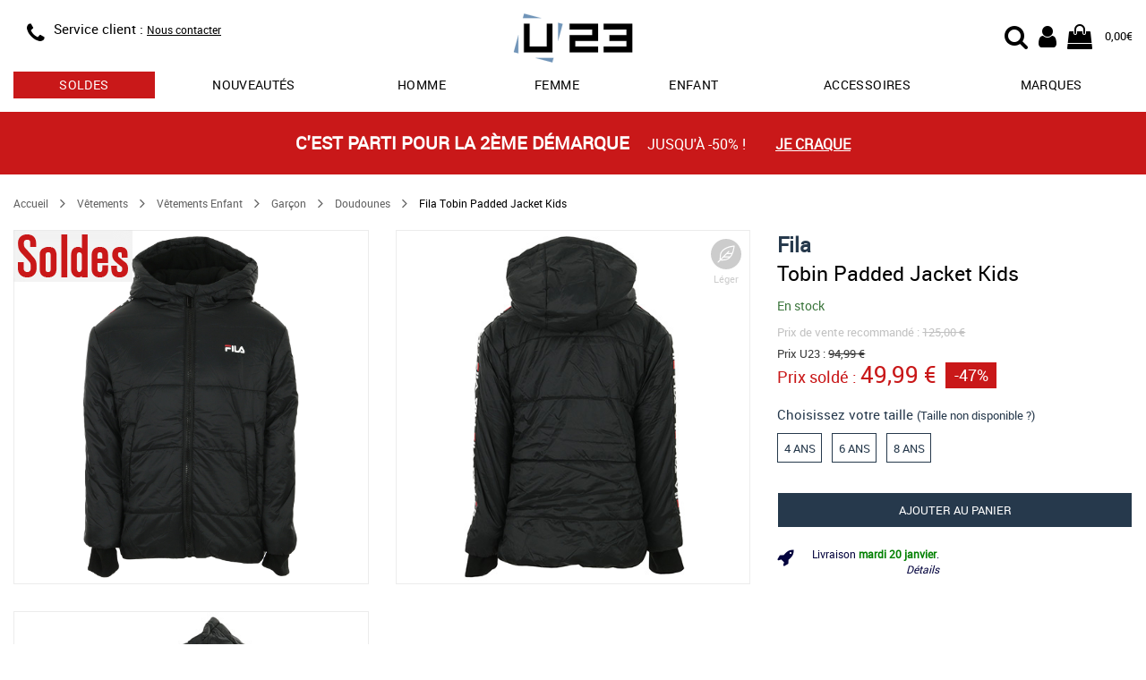

--- FILE ---
content_type: text/html; charset=utf-8
request_url: https://www.usine23.com/fila-tobin-padded-jacket-kids-a51482
body_size: 9328
content:
<!DOCTYPE html>
<html lang="fr">
<head>
    <script type="text/javascript" data-cmp-ab="1" src="https://cdn.consentmanager.net/delivery/autoblocking/5ed39a68c2b75.js" data-cmp-host="b.delivery.consentmanager.net" data-cmp-cdn="cdn.consentmanager.net" data-cmp-codesrc="0"></script>
	<title>Fila Tobin Padded Jacket Kids 687265002, Doudounes</title>
	<meta name="description" content="Fila Tobin Padded Jacket Kids 687265002, Doudounes : Cette veste Fila Tobin est une bombe, doublé polaire dans tout le blouson, elle fera le bonheur de votre [...]">
	<meta name="keywords" content="Fila,Tobin Padded Jacket Kids,référence,687265002,Doudounes">
    <link rel="canonical" href="https://www.usine23.com/fila-tobin-padded-jacket-kids-a51482">
    <meta http-equiv="Content-Type" content="text/html; charset=UTF-8">
    <meta http-equiv="Content-Language" content="fr">
    <meta http-equiv="X-UA-Compatible" content="IE=edge,chrome=1">
	<base href="https://www.usine23.com">
	<meta name="author" content="Usine23">
	<meta name="robots" content="index, noodp, follow">
	<meta name="verify-v1" content="/KQpuBXfL7tw2PgCOvM7twe4yGmbrdJst0okQHniEbg=">
	<meta name="msvalidate.01" content="8D2FCF3294792B4BF1BC637FEB2B887E">
	<meta name="alexaVerifyID" content="CuSLvidhRNjW3kVLUvDxGgQRoNA">
    <meta name="viewport" content="width=device-width, initial-scale=1.0, maximum-scale=5.0">
    <link rel="preload" as="font" href="/css/fonts/Roboto-Regular-webfont.woff" crossorigin>
    <link rel="preload" as="font" href="/css/fonts/fontawesome-webfont.woff2?v=4.7.0" crossorigin>
    <link rel="stylesheet" type="text/css" href="/css/lib/alma/alma.css">
    <link rel="stylesheet" type="text/css" href="/css/u23_article_resp.css?v=202601162">
	<link rel="icon" type="image/png" href="/favicon.png">
	<link rel="apple-touch-icon" href="/img/usine23-iphone-icon.png">
    <meta property="og:title" content="Fila Tobin Padded Jacket Kids">
    <meta property="og:url" content="https://www.usine23.com/fila-tobin-padded-jacket-kids-a51482">
    <meta property="og:image" content="https://www.usine23.comimg/prod/catalog/51482_1.jpg">
	<meta property="og:site_name" content="Usine23.com">
    <!--[if lt IE 9]>
	<script src="/js/lib/html5shiv.js"><\/script>
	<![endif]-->
    <!-- Google Tag Manager -->
    <script>(function(w,d,s,l,i){w[l]=w[l]||[];w[l].push({'gtm.start':new Date().getTime(),event:'gtm.js'});var f=d.getElementsByTagName(s)[0],j=d.createElement(s),dl=l!='dataLayer'?'&l='+l:'';j.async=true;j.src='https://www.googletagmanager.com/gtm.js?id='+i+dl;f.parentNode.insertBefore(j,f);})(window,document,'script','dataLayer','GTM-KQTMF2H');</script>
    <!-- End Google Tag Manager -->
</head>
<body>
    <!-- Google Tag Manager (noscript) -->
    <noscript><iframe src="https://www.googletagmanager.com/ns.html?id=GTM-KQTMF2H" height="0" width="0" style="display:none;visibility:hidden"></iframe></noscript>
    <!-- End Google Tag Manager (noscript) -->
    <header id="header">
    <div class="container" style="position: relative;" itemscope itemtype="https://schema.org/Organization">

		<div class="row headband">
            <div class="col-xs-4 col-sm-4 info">
                <div class="visible-xs menu">
    				<div class="menu-resp" id="menu-resp">
                        <div href="#" title="Menu">
                            <div class="fa fa-bars"></div>
                            MENU
                        </div>
                    </div>
    			</div>

                <div  class = "hidden-xs hidden-sm icon">
                <span class = "fa fa-phone" itemprop = "contactType" title = "Service client"></span>
                </div>
                <div class="hidden-xs text">
                    <!--<div class="phone"><span class="hidden-xs">Service client : </span><span itemprop="telephone">03.25.45.77.99</span></div>
                    <div class="schedules">
                        <span class="visible-xs-block visible-sm-inline visible-md-inline visible-lg-inline">Lundi à vendredi</span>
                        <span class="hidden-xs"> : </span>
                        <span class="visible-xs-block visible-sm-inline visible-md-inline visible-lg-inline">9:00 à 16:30</span>
                    </div>-->
                    <div class="phone"><span class="hidden-xs">Service client : </span><a href="/contact" style="text-decoration: underline; font-size: 12px;">Nous contacter</a></div>
                </div>
            </div>

            <div class="col-xs-4 col-sm-offset-1 col-sm-2 logo">
                <div class="logo-wrap">
                    <a itemprop="url" href="/" title="Vente de baskets et articles sportswear de marque">
                        <img itemprop="logo" src="/img/logoU23.svg" alt="Vente de baskets et articles sportswear de marque" title="Vente de baskets et articles sportswear de marque"/>
                    </a>
                </div>
            </div>

            <div class="col-xs-4 col-sm-offset-1 col-sm-4 user-nav">
                <div>
                    <div class="user-icon-group">
                        <div class="cart">
                            <a href="/panier" title="Mon panier U23">
                                <span class="fa fa-shopping-bag">
                                    
                                        <span class="cart-recap" id="header-cart-recap" style="display:none;">0</span>
                                    
                                </span>
                                <span class="hidden-xs cart-amount" id="header-cart-amount">0,00€</span>
                            </a>
                        </div>
                        <div class="account">
                            <a href="/login" title="Mon compte U23">
                                <div class="fa fa-user"></div>
                            </a>
                        </div>
                        <div class="search-icon">
	                        <label id="start-search-btn" for="top_r">
	                        	<div class="fa fa-search"></div>
	                        </label>
                        </div>
                    </div>
                </div>
            </div>
        </div>

    	<div id="main-nav-wrap" class="main-nav-wrap">
            <nav>
                <ul>
                    
                        <li class="tab has-dropdown ">
                            <a href="/soldes-promos" title="Soldes" class="sales">soldes</a>
                            
                            
                                <div class="dropdown-wrap">
                                    <div class="row">
                                        
                                            <div class="col-xs-4">
                                                <div class="bloc-title">
                                                    <a href="/soldes-promos/chaussures" title="soldes chaussures">chaussures</a>
                                                    
                                                </div>
                                                <div class="menu-col">
                                                    <ul>
                                                        
                                                            <li><a href="/soldes-promos/chaussures/adidas" title="soldes chaussures adidas">adidas</a></li>
                                                        
                                                            <li><a href="/soldes-promos/chaussures/new-balance" title="soldes chaussures new balance">new balance</a></li>
                                                        
                                                            <li><a href="/soldes-promos/chaussures/nike" title="soldes chaussures nike">nike</a></li>
                                                        
                                                            <li><a href="/soldes-promos/chaussures/puma" title="soldes chaussures puma">puma</a></li>
                                                        
                                                            <li><a href="/soldes-promos/chaussures/reebok" title="soldes chaussures reebok">reebok</a></li>
                                                        
                                                            <li><a href="/soldes-promos/chaussures/timberland" title="soldes chaussures timberland">timberland</a></li>
                                                        
                                                    </ul>
                                                </div>
                                            </div>
                                        
                                            <div class="col-xs-4">
                                                <div class="bloc-title">
                                                    <a href="/soldes-promos/vetements" title="soldes vêtements">vêtements</a>
                                                    
                                                </div>
                                                <div class="menu-col">
                                                    <ul>
                                                        
                                                            <li><a href="/soldes-promos/vetements/adidas" title="soldes vêtements adidas">adidas</a></li>
                                                        
                                                            <li><a href="/soldes-promos/vetements/fila" title="soldes vêtements fila">fila</a></li>
                                                        
                                                            <li><a href="/soldes-promos/vetements/fred-perry" title="soldes vêtements fred perry">fred perry</a></li>
                                                        
                                                            <li><a href="/soldes-promos/vetements/le-coq-sportif" title="soldes vêtements le coq sportif">le coq sportif</a></li>
                                                        
                                                            <li><a href="/soldes-promos/vetements/the-north-face" title="soldes vêtements the north face">the north face</a></li>
                                                        
                                                            <li><a href="/soldes-promos/vetements/timberland" title="soldes vêtements timberland">timberland</a></li>
                                                        
                                                    </ul>
                                                </div>
                                            </div>
                                        
                                            <div class="col-xs-4">
                                                <div class="bloc-title">
                                                    <a href="/soldes-promos/accessoires" title="soldes sacs et accessoires">sacs et accessoires</a>
                                                    
                                                </div>
                                                <div class="menu-col">
                                                    <ul>
                                                        
                                                            <li><a href="/soldes-promos/sacs-accessoires/adidas" title="soldes sacs et accessoires adidas">adidas</a></li>
                                                        
                                                            <li><a href="/soldes-promos/sacs-accessoires/fred-perry" title="soldes sacs et accessoires fred perry">fred perry</a></li>
                                                        
                                                            <li><a href="/soldes-promos/sacs-accessoires/herschel" title="soldes sacs et accessoires herschel">herschel</a></li>
                                                        
                                                            <li><a href="/soldes-promos/sacs-accessoires/the-north-face" title="soldes sacs et accessoires the north face">the north face</a></li>
                                                        
                                                            <li><a href="/soldes-promos/sacs-accessoires/timberland" title="soldes sacs et accessoires timberland">timberland</a></li>
                                                        
                                                            <li><a href="/soldes-promos/sacs-accessoires/versace-jeans" title="soldes sacs et accessoires versace jeans">versace jeans</a></li>
                                                        
                                                    </ul>
                                                </div>
                                            </div>
                                        
                                    </div>
                                </div>
                            
                        </li>
                    
                        <li class="tab  ">
                            <a href="/nouvelle-collection" title="nouveautés" class="">Nouveautés</a>
                            
                            
                        </li>
                    
                        <li class="tab has-dropdown ">
                            <a href="/chaussures-homme" title="chaussures homme" class="">Homme</a>
                            
                            
                                <div class="dropdown-wrap">
                                    <div class="row">
                                        
                                            <div class="col-xs-3">
                                                <div class="bloc-title">
                                                    
                                                    Chaussures mode
                                                </div>
                                                <div class="menu-col">
                                                    <ul>
                                                        
                                                            <li><a href="/baskets-homme" title="baskets mode homme">Baskets mode</a></li>
                                                        
                                                            <li><a href="/boots-homme" title="boots homme">Boots</a></li>
                                                        
                                                            <li><a href="/bottines-homme" title="bottines homme">Bottines</a></li>
                                                        
                                                            <li><a href="/claquettes-homme" title="claquettes homme">Claquettes</a></li>
                                                        
                                                            <li><a href="/sandales-homme" title="sandales homme">Sandales</a></li>
                                                        
                                                            <li><a href="/chaussures-ville-homme" title="ville homme">Ville</a></li>
                                                        
                                                    </ul>
                                                </div>
                                            </div>
                                        
                                            <div class="col-xs-3">
                                                <div class="bloc-title">
                                                    
                                                    Chaussures sport
                                                </div>
                                                <div class="menu-col">
                                                    <ul>
                                                        
                                                            <li><a href="/chaussures-football-homme" title="chaussures football homme">Football</a></li>
                                                        
                                                            <li><a href="/chaussures-handball-homme" title="chaussures handball homme">Handball</a></li>
                                                        
                                                            <li><a href="/chaussures-randonnee-homme" title="chaussures randonnée homme">Randonnée</a></li>
                                                        
                                                            <li><a href="/chaussures-running-homme" title="chaussures running homme">Running</a></li>
                                                        
                                                            <li><a href="/chaussures-skate-homme" title="chaussures skate homme">Skate</a></li>
                                                        
                                                            <li><a href="/chaussures-tennis-homme" title="chaussures tennis homme">Tennis</a></li>
                                                        
                                                    </ul>
                                                </div>
                                            </div>
                                        
                                            <div class="col-xs-3">
                                                <div class="bloc-title">
                                                    <a href="/vetements-homme" title="Vêtements homme">Vêtements</a>
                                                    
                                                </div>
                                                <div class="menu-col">
                                                    <ul>
                                                        
                                                            <li><a href="/doudounes-homme" title="doudounes homme">Doudounes</a></li>
                                                        
                                                            <li><a href="/pantalons-homme" title="pantalons homme">Pantalons</a></li>
                                                        
                                                            <li><a href="/polos-homme" title="polos homme">Polos</a></li>
                                                        
                                                            <li><a href="/sweats-homme" title="sweats homme">Sweats</a></li>
                                                        
                                                            <li><a href="/t-shirts-homme" title="t-shirts homme">T-Shirts</a></li>
                                                        
                                                            <li><a href="/vestes-sport-homme" title="vestes sport homme">Vestes sport</a></li>
                                                        
                                                    </ul>
                                                </div>
                                            </div>
                                        
                                            <div class="col-xs-3">
                                                <div class="bloc-title">
                                                    
                                                    Marques
                                                </div>
                                                <div class="menu-col">
                                                    <ul>
                                                        
                                                            <li><a href="/chaussures-homme/adidas" title="chaussures homme adidas">adidas</a></li>
                                                        
                                                            <li><a href="/chaussures-homme/converse" title="chaussures homme converse">Converse</a></li>
                                                        
                                                            <li><a href="/chaussures-homme/le-coq-sportif" title="chaussures homme le coq sportif">Le coq sportif</a></li>
                                                        
                                                            <li><a href="/chaussures-homme/nike" title="chaussures homme nike">Nike</a></li>
                                                        
                                                            <li><a href="/chaussures-homme/puma" title="chaussures homme puma">Puma</a></li>
                                                        
                                                            <li><a href="/chaussures-homme/timberland" title="chaussures homme timberland">Timberland</a></li>
                                                        
                                                    </ul>
                                                </div>
                                            </div>
                                        
                                    </div>
                                </div>
                            
                        </li>
                    
                        <li class="tab has-dropdown ">
                            <a href="/chaussures-femme" title="chaussures femme" class="">Femme</a>
                            
                            
                                <div class="dropdown-wrap">
                                    <div class="row">
                                        
                                            <div class="col-xs-3">
                                                <div class="bloc-title">
                                                    
                                                    Chaussures mode
                                                </div>
                                                <div class="menu-col">
                                                    <ul>
                                                        
                                                            <li><a href="/baskets-femme" title="baskets mode femme">Baskets mode</a></li>
                                                        
                                                            <li><a href="/boots-femme" title="boots femme">Boots</a></li>
                                                        
                                                            <li><a href="/bottines-femme" title="bottines femme">Bottines</a></li>
                                                        
                                                            <li><a href="/claquettes-femme" title="claquettes femme">Claquettes</a></li>
                                                        
                                                            <li><a href="/mules-femme" title="mules femme">Mules</a></li>
                                                        
                                                            <li><a href="/sandales-femme" title="sandales femme">Sandales</a></li>
                                                        
                                                    </ul>
                                                </div>
                                            </div>
                                        
                                            <div class="col-xs-3">
                                                <div class="bloc-title">
                                                    
                                                    Chaussures sport
                                                </div>
                                                <div class="menu-col">
                                                    <ul>
                                                        
                                                            <li><a href="/chaussures-randonnee-femme" title="chaussures randonnée femme">Randonnée</a></li>
                                                        
                                                            <li><a href="/chaussures-running-femme" title="chaussures running femme">Running</a></li>
                                                        
                                                    </ul>
                                                </div>
                                            </div>
                                        
                                            <div class="col-xs-3">
                                                <div class="bloc-title">
                                                    <a href="/vetements-femme" title="Vêtements femme">Vêtements femme</a>
                                                    
                                                </div>
                                                <div class="menu-col">
                                                    <ul>
                                                        
                                                            <li><a href="/blousons-femme" title="blousons femme">Blousons</a></li>
                                                        
                                                            <li><a href="/chaussettes-femme" title="chaussettes femme">Chaussettes</a></li>
                                                        
                                                            <li><a href="/doudounes-femme" title="doudounes femme">Doudounes</a></li>
                                                        
                                                            <li><a href="/pantalons-femme" title="pantalons femme">Pantalons</a></li>
                                                        
                                                            <li><a href="/sweats-femme" title="sweats femme">Sweats</a></li>
                                                        
                                                            <li><a href="/t-shirts-femme" title="t-shirts femme">T-Shirts</a></li>
                                                        
                                                    </ul>
                                                </div>
                                            </div>
                                        
                                            <div class="col-xs-3">
                                                <div class="bloc-title">
                                                    
                                                    Marques
                                                </div>
                                                <div class="menu-col">
                                                    <ul>
                                                        
                                                            <li><a href="/chaussures-femme/adidas" title="chaussures femme adidas">adidas</a></li>
                                                        
                                                            <li><a href="/chaussures-femme/converse" title="chaussures femme converse">Converse</a></li>
                                                        
                                                            <li><a href="/chaussures-femme/fila" title="chaussures femme fila">Fila</a></li>
                                                        
                                                            <li><a href="/chaussures-femme/le-coq-sportif" title="chaussures femme le coq sportif">Le coq sportif</a></li>
                                                        
                                                            <li><a href="/chaussures-femme/nike" title="chaussures femme nike">Nike</a></li>
                                                        
                                                            <li><a href="/chaussures-femme/puma" title="chaussures femme puma">Puma</a></li>
                                                        
                                                    </ul>
                                                </div>
                                            </div>
                                        
                                    </div>
                                </div>
                            
                        </li>
                    
                        <li class="tab has-dropdown ">
                            <a href="/chaussures-enfant" title="chaussures enfant" class="">Enfant</a>
                            
                            
                                <div class="dropdown-wrap">
                                    <div class="row">
                                        
                                            <div class="col-xs-3">
                                                <div class="bloc-title">
                                                    <a href="/chaussures-garcon" title="chaussures garçon">Chaussures garçon</a>
                                                    
                                                </div>
                                                <div class="menu-col">
                                                    <ul>
                                                        
                                                            <li><a href="/baskets-garcon" title="baskets mode garçon">Baskets mode</a></li>
                                                        
                                                            <li><a href="/chaussures-football-garcon" title="chaussures football garçon">Football</a></li>
                                                        
                                                            <li><a href="/chaussures-handball-garcon" title="chaussures handball garçon">Handball</a></li>
                                                        
                                                            <li><a href="/chaussures-running-garcon" title="chaussures running garçon">Running</a></li>
                                                        
                                                            <li><a href="/sandales-garcon" title="sandales garçon">Sandales</a></li>
                                                        
                                                            <li><a href="/chaussures-skate-garcon" title="chaussures skate garçon">Skate</a></li>
                                                        
                                                    </ul>
                                                </div>
                                            </div>
                                        
                                            <div class="col-xs-3">
                                                <div class="bloc-title">
                                                    <a href="/chaussures-fille" title="chaussures fille">Chaussures fille</a>
                                                    
                                                </div>
                                                <div class="menu-col">
                                                    <ul>
                                                        
                                                            <li><a href="/baskets-fille" title="baskets mode fille">Baskets mode</a></li>
                                                        
                                                            <li><a href="/boots-fille" title="boots fille">Boots</a></li>
                                                        
                                                            <li><a href="/bottes-fille" title="bottes / bottines fille">Bottes / Bottines</a></li>
                                                        
                                                            <li><a href="/chaussures-running-fille" title="chaussures running fille">Running</a></li>
                                                        
                                                            <li><a href="/sandales-fille" title="sandales fille">Sandales</a></li>
                                                        
                                                            <li><a href="/chaussures-skate-fille" title="chaussures skate fille">Skate</a></li>
                                                        
                                                    </ul>
                                                </div>
                                            </div>
                                        
                                            <div class="col-xs-3">
                                                <div class="bloc-title">
                                                    <a href="/chaussures-bebe" title="chaussures bébé">Chaussures bébé</a>
                                                    
                                                </div>
                                                <div class="menu-col">
                                                    <ul>
                                                        
                                                            <li><a href="/baskets-bebe" title="baskets mode bébé">Baskets mode</a></li>
                                                        
                                                            <li><a href="/sandales-bebe" title="sandales bébé">Sandales</a></li>
                                                        
                                                    </ul>
                                                </div>
                                            </div>
                                        
                                            <div class="col-xs-3">
                                                <div class="bloc-title">
                                                    <a href="/vetements-enfant" title="Vêtements enfant">Vêtements enfant</a>
                                                    
                                                </div>
                                                <div class="menu-col">
                                                    <ul>
                                                        
                                                            <li><a href="/doudounes-garcon" title="doudounes enfant">Doudounes</a></li>
                                                        
                                                            <li><a href="/pantalons-garcon-enfant" title="pantalons enfant">Pantalons</a></li>
                                                        
                                                            <li><a href="/shorts-garcon-enfant" title="shorts enfant">Shorts</a></li>
                                                        
                                                            <li><a href="/sweats-garcon-enfant" title="sweats enfant">Sweats</a></li>
                                                        
                                                            <li><a href="/t-shirts-garcon-enfant" title="t-shirts enfant">T-Shirts</a></li>
                                                        
                                                            <li><a href="/vestes-sport-garcon-enfant" title="vestes sport enfant">Vestes sport</a></li>
                                                        
                                                    </ul>
                                                </div>
                                            </div>
                                        
                                    </div>
                                </div>
                            
                        </li>
                    
                        <li class="tab  visible-xs">
                            <a href="/vetements" title="Vêtements" class="">Vêtements</a>
                            
                            
                        </li>
                    
                        <li class="tab has-dropdown ">
                            <a href="/sacs-accessoires" title="Accessoires" class="">Accessoires</a>
                            
                            
                                <div class="dropdown-wrap">
                                    <div class="row">
                                        
                                            <div class="col-xs-6">
                                                <div class="bloc-title">
                                                    <a href="/sacs" title="Sacs">Sacs</a>
                                                    
                                                </div>
                                                <div class="menu-col">
                                                    <ul>
                                                        
                                                            <li><a href="/sacs-bandouliere-sacoche" title="sacs bandoulière & sacoches ">Sacs bandoulière & Sacoches</a></li>
                                                        
                                                            <li><a href="/sacs-sport" title="sacs de sport ">Sacs de sport</a></li>
                                                        
                                                            <li><a href="/sacs-voyage" title="sacs de voyage ">Sacs de voyage</a></li>
                                                        
                                                            <li><a href="/sacs-a-dos" title="sacs à dos ">Sacs à dos</a></li>
                                                        
                                                            <li><a href="/sacs-a-main" title="sacs à main ">Sacs à main</a></li>
                                                        
                                                    </ul>
                                                </div>
                                            </div>
                                        
                                            <div class="col-xs-6">
                                                <div class="bloc-title">
                                                    
                                                    Autres accessoires
                                                </div>
                                                <div class="menu-col">
                                                    <ul>
                                                        
                                                            <li><a href="/autres-accessoires" title="autres ">Autres</a></li>
                                                        
                                                            <li><a href="/bobs" title="bobs ">Bobs</a></li>
                                                        
                                                            <li><a href="/bonnets" title="bonnets ">Bonnets</a></li>
                                                        
                                                            <li><a href="/chaussettes" title="chaussettes ">Chaussettes</a></li>
                                                        
                                                            <li><a href="/gants" title="gants ">Gants</a></li>
                                                        
                                                            <li><a href="/sacs-accessoires-handball" title="handball ">Handball</a></li>
                                                        
                                                    </ul>
                                                </div>
                                            </div>
                                        
                                    </div>
                                </div>
                            
                        </li>
                    
                        <li class="tab has-dropdown ">
                            <a href="/marques" title="les marques sur U23" class="">Marques</a>
                            
                            
                                <div class="dropdown-wrap">
                                    <div class="row">
                                        
                                            <div class="col-xs-4">
                                                <div class="bloc-title">
                                                    
                                                    Chaussures
                                                </div>
                                                <div class="menu-col">
                                                    <ul>
                                                        
                                                            <li><a href="/birkenstock" title="Chaussures Birkenstock">Birkenstock</a></li>
                                                        
                                                            <li><a href="/gola" title="Chaussures Gola">Gola</a></li>
                                                        
                                                            <li><a href="/les-tropeziennes" title="Chaussures Les Tropéziennes">Les Tropéziennes</a></li>
                                                        
                                                            <li><a href="/puma" title="Chaussures Puma">Puma</a></li>
                                                        
                                                            <li><a href="/skechers" title="Chaussures Skechers">Skechers</a></li>
                                                        
                                                            <li><a href="/timberland" title="Chaussures Timberland">Timberland</a></li>
                                                        
                                                    </ul>
                                                </div>
                                            </div>
                                        
                                            <div class="col-xs-4">
                                                <div class="bloc-title">
                                                    
                                                    Vêtements
                                                </div>
                                                <div class="menu-col">
                                                    <ul>
                                                        
                                                            <li><a href="/barbour" title="Chaussures Barbour">Barbour</a></li>
                                                        
                                                            <li><a href="/champion" title="Chaussures Champion">Champion</a></li>
                                                        
                                                            <li><a href="/fred-perry" title="Chaussures Fred Perry">Fred Perry</a></li>
                                                        
                                                            <li><a href="/le-coq-sportif" title="Chaussures Le Coq Sportif">Le Coq Sportif</a></li>
                                                        
                                                            <li><a href="/the-north-face" title="Chaussures The North Face">The North Face</a></li>
                                                        
                                                            <li><a href="/timberland" title="Chaussures Timberland">Timberland</a></li>
                                                        
                                                    </ul>
                                                </div>
                                            </div>
                                        
                                            <div class="col-xs-4">
                                                <div class="bloc-title">
                                                    
                                                    Sacs et accessoires
                                                </div>
                                                <div class="menu-col">
                                                    <ul>
                                                        
                                                            <li><a href="/apollo" title="Chaussures Apollo">Apollo</a></li>
                                                        
                                                            <li><a href="/eastpak" title="Chaussures Eastpak">Eastpak</a></li>
                                                        
                                                            <li><a href="/fred-perry" title="Chaussures Fred Perry">Fred Perry</a></li>
                                                        
                                                            <li><a href="/guess" title="Chaussures Guess">Guess</a></li>
                                                        
                                                    </ul>
                                                </div>
                                            </div>
                                        
                                    </div>
                                </div>
                            
                        </li>
                    
                </ul>
            </nav>
        </div>
	</div>
</header>



<div class="header-search-wrap">
	<div class="container-fluid">
		<div class="container">
			<div class="row">
				<div class="col-12">
				    <div class="search-form">
				        <form id="search-form" action="recherche/" name="search-form">
				            <div class="search-content">
				                <div class="search-wrap-tc">
					                <button class="search-btn">
				                		<i class="fa fa-search"></i>
					                </button>
				                </div>
				                <input class="search-field" type="text" placeholder="Votre recherche..." autocomplete="off" name="r" id="top_r" value="">
								<div class="search-wrap-tc">
					                <div class="cancel-search-btn">
					                	<i class="fa fa-times"></i>
					                </div>
								</div>
				            </div>
				            <div class="content-search-wrap"></div>
				        </form>
				    </div>
				</div>
			</div>
		</div>
	</div>
</div>
    <div class="container-wrap container-wrap">
        <script src="/js/lib/gtag_functions.js"></script>

        
                        <section class="container-fluid promo-headband" style="background-color:#c91819">
                        <a href="/soldes-promos" title="C'est parti pour la 2ème démarque">
                            <div class="row">
                                <div class="container">
                                    <div class="row">
                                        <div class="col-xs-12" style="color:#FFFFFF">
                                            <span class="cont-txt">
                                                <span class="highlight">C'est parti pour la 2ème démarque </span>
                                                <span class="txt mobile-hide">jusqu'à -50% !</span>
                                            </span>
                                            <span class="link">Je craque</span>
                                        </div>
                                    </div>
                                </div>
                            </div>
                        </a>
                    </section>
    
    
    <div class="fiche-article" itemscope itemtype="https://schema.org/Product"> <div class="container"> <meta itemprop="sku" content="51482"> <meta itemprop="description" content="Cette veste Fila Tobin est une bombe, doublé polaire dans tout le blouson, elle fera le bonheur de votre enfant cet hiver."> <div class="row"> <div class="col-xs-12"> <div class="row article-detail"> <div class="col-xs-12 top-article-infos"> <div class="title-mobile"></div> <ul class="breadcrumb visible-md visible-lg"> <li> <a href="/" title="Accueil Usine23.com">Accueil</a> </li> <li> <span class="fa fa-angle-right arrow"></span> </li> <li> <a href="/vetements" title="Vêtements">Vêtements</a> </li> <li> <span class="fa fa-angle-right arrow"></span> </li> <li> <a href="/vetements-enfant" title="Vêtements Vêtements Enfant">Vêtements Enfant</a> </li> <li> <span class="fa fa-angle-right arrow"></span> </li> <li> <a href="/vetements-garcon-enfant" title="Vêtements Enfant Garçon">Garçon</a> </li> <li> <span class="fa fa-angle-right arrow"></span> </li> <li> <a href="/doudounes-garcon" title="Garçon Doudounes">Doudounes</a> </li> <li> <span class="fa fa-angle-right arrow"></span> </li> <li> <span>Fila Tobin Padded Jacket Kids</span> </li> </ul> </div> <div class="photos col-xs-12 col-md-8"> <div class="row photos-cont" data-id="3"> <div class="cont-visu"> <div class="col-xs-12 col-sm-6 first-photo photos-item"> <a class="product-zoom" href="/img/prod/zoom/51482_1.jpg" title="Fila Tobin Padded Jacket Kids"> <img src="/img/prod/zoom/51482_1.jpg" alt="Fila Tobin Padded Jacket Kids" title="Fila Tobin Padded Jacket Kids" itemprop="image" class="main-img"/> </a> <div class="cont-picto-cara"> <div class="picto-content"><div class="picto-cara"><img src="/img/plume.svg"></div><p>Léger</p></div> </div> </div> <div class="col-xs-12 col-sm-6 photos-item"> <a class="product-zoom" href="/img/prod/zoom/51482_2.jpg" title="Fila Tobin Padded Jacket Kids"> <img src="/img/prod/detail/51482_2.jpg" alt="Fila Tobin Padded Jacket Kids" title="Fila Tobin Padded Jacket Kids" itemprop="image" class="main-img"/> </a> <div class="cont-picto-cara"> <div class="picto-content"><div class="picto-cara"><img src="/img/plume.svg"></div><p>Léger</p></div> </div> </div> <div class="col-xs-12 col-sm-6 photos-item"> <a class="product-zoom" href="/img/prod/zoom/51482_3.jpg" title="Fila Tobin Padded Jacket Kids"> <img src="/img/prod/detail/51482_3.jpg" alt="Fila Tobin Padded Jacket Kids" title="Fila Tobin Padded Jacket Kids" itemprop="image" class="main-img"/> </a> <div class="cont-picto-cara"> <div class="picto-content"><div class="picto-cara"><img src="/img/plume.svg"></div><p>Léger</p></div> </div> </div> </div> <div class="promo-img"> <a href="/conditions-generales-de-vente#promotions" target="_blank"> <img src="https://www.usine23.com/img/promos/265/product.jpg?v=v=202601162"> </a> </div> <div class="ref" itemprop="mpn" content="687265002">Réf : 687265002</div> </div> </div> <div class="infos-all col-xs-12 col-md-4"> <div class="title"> <div class="cont-title"> <h1><a href="/fila" title=""><span itemprop="brand">Fila</span></a><br><span class="prod-name-title" itemprop="name">Tobin Padded Jacket Kids</span></h1> </div> <div class="cara-space"></div> <div class="cont-picto-cara"> <div class="picto-content"><div class="picto-cara"><img src="/img/plume.svg"></div><p>Léger</p></div> </div> </div> <div class="row"> <div class="info-stock col-xs-12"> <span class="livr"> <span class="dispo" itemprop="availability">En stock</span> </span> </div> </div> <meta itemprop="itemCondition" content="new" /> <div class="prices" itemprop="offers" itemscope itemtype="https://schema.org/AggregateOffer"> <meta itemprop="priceCurrency" content="EUR" /> <div class="pv_reco">Prix de vente recommandé : <span><s>125,00 €</s></span></div> <div class="pv_barre">Prix U23 : <span><s>94,99 €</s></span></div> <div class="cont-pv"> <div class="pv promo" itemprop="price">Prix soldé : <span>49,99 €</span></div> <div class="remise remise-soldes" style="background-color: #c91819">-47%</div> </div> </div> <div class="sizes"> <div class="label"> Choisissez votre taille <br class="xs-show"><span class="taille-indisp" onclick="popAlertApprov(51482);">(Taille non disponible ?)</span> </div> <ul id="sizes-list"> <li id="t-123" class="active" itemprop="size">4 ANS</li> <li id="t-125" class="active" itemprop="size">6 ANS</li> <li id="t-126" class="active" itemprop="size">8 ANS</li> </ul> </div> <div class="cart-action"> <div id="addcart-bt-wrap"> <button id="addcart-bt" class="button">Ajouter au panier</button> </div> <input type="hidden" id="addcart-pid" value="51482"> <input type="hidden" id="addcart-is-tid" value="1"> <input type="hidden" id="addcart-type" value=""> <div id="gtag-details" data-price="41.66" data-brand="Fila" data-name="Tobin Padded Jacket Kids" data-ref="687265002" data-cat="Doudounes"></div> <div id="addcart-info" class="addcart-info" style="display: none;"></div> </div> <div class="infos-delivery"> <div class="row"> <div class="col-xs-12"> <div class="cont-delivery"> <i class="fa fa-rocket" aria-hidden="true"></i> <div> <div> <p>Livraison <span id="dayShipping">?</span>.</p> <p class="timerLine"> <span class="textTimer">Commandez dans les</span> <span id="hourShipping">--h</span><span class="bold" id="minutesShipping">--mn</span></p> </div> <p class="details"><a href="/conditions-generales-de-vente#livraison">Détails</a></p> </div> </div> </div> </div> </div> </div> <div class="slider-pop-photos"> <div class="close"><i class="fa fa-times" aria-hidden="true"></i></div> <div class="slider-zoom"></div> </div> </div> </div> </div> </div> <div id="avis-client"></div> <div class="container-fluid bg-more-info"> <div class="row"> <div class="container"> <div class="row cont-more-informations"> <div class="col-xs-12 col-md-offset-1 col-md-10 more-informations"> <div class="link-cont"> <div class="link-item selected-item" data-name="features"> <p>Caractéristiques</p> </div> <div class="link-item" data-name="description"> <p>Descriptif</p> </div> <div class="link-item" data-name="avantages"> <p>Avantages</p> </div> </div> <div class="info-cont"> <div class="info-change"> <div class="features"> <div class="title-info"> <p>Caractéristiques</p> </div> <div class="desc desc-attr"> <div class="row attributes"> <div class="col-xs-12 col-sm-5 col-left-attr"> <div class="row"> <div class="col-xs-12 labels"> <div><span class="name">Saison</span> <span class="desc">Automne Hiver</span></div> </div> </div> <div class="row"> <div class="col-xs-12 labels"> <div><span class="name">Genre</span> <span class="desc">Unisexe</span></div> </div> </div> <div class="row"> <div class="col-xs-12 labels"> <div><span class="name">Age</span> <span class="desc">Enfant</span></div> </div> </div> <div class="row"> <div class="col-xs-12 labels"> <div><span class="name">Couleur</span> <span itemprop="color" class="desc">Noir</span></div> </div> </div> <div class="row"> <div class="col-xs-12 labels"> <div><span class="name">Matière</span> <span class="desc">Polyamide, Polyester</span></div> </div> </div> <div class="row"> <div class="col-xs-12 labels"> <div><span class="name">Fermeture</span> <span class="desc">Fermeture éclair</span></div> </div> </div> <div class="row"> <div class="col-xs-12 labels"> <div><span class="name">Capuche</span> <span class="desc">Avec</span></div> </div> </div> </div> <div class="col-xs-12 col-sm-offset-2 col-sm-5 col-right-attr"> <div class="row"> <div class="col-xs-12 labels"> <div><span class="name">Longueur manches</span> <span class="desc">Longues</span></div> </div> </div> <div class="row"> <div class="col-xs-12 labels"> <div><span class="name">Longueur manteau</span> <span class="desc">Court</span></div> </div> </div> <div class="row"> <div class="col-xs-12 labels"> <div><span class="name">Caractéristique spéciale</span> <span class="desc">Léger</span></div> </div> </div> <div class="row"> <div class="col-xs-12 labels"> <div><span class="name">Couleur marque</span> <span class="desc">Black</span></div> </div> </div> <div class="row"> <div class="col-xs-12 labels"> <div><span class="name">Composition vêtement</span> <span class="desc">100% Polyester</span></div> </div> </div> <div class="row"> <div class="col-xs-12 labels"> <div><span class="name">Doublure vêtement</span> <span class="desc">100% Polyester</span></div> </div> </div> <div class="row"> <div class="col-xs-12 labels"> <div><span class="name">Rembourrage</span> <span class="desc">100% Polyester</span></div> </div> </div> <div class="row"> <div class="col-xs-12 labels"> <div><span class="name">Instructions d'entretien</span> <span class="desc">Lavage à la main</span></div> </div> </div> </div> </div> </div> </div> </div> <div class="description informations"> <div class="title-info"> <p>Descriptif</p> </div> <div itemtype="description"> Cette veste Fila Tobin est une bombe, doublé polaire dans tout le blouson, elle fera le bonheur de votre enfant cet hiver. </div> </div> <div class="avantages informations"> <div class="title-info"> <p>Avantages</p> </div> <div> <div class="kdo"> Cet article vous rapporte <b>1,50 €</b> de crédit euros </div> <ul> <li>Livraison <strong>gratuite</strong> dès 75€ d'achat</li> <li class="avantages-detail"><a href="/conditions-generales-de-vente#retractation" target="_blank" title="Détails sur les retours">Retour gratuit</a> *</li> <li><strong>30 jours</strong> pour changer d'avis</li> <li>Paiement <strong>100 % sécurisé</strong></li> </ul> </div> </div> </div> </div> </div> </div> </div> </div> <div class="container"> <div class="similar row"> <div class="col-xs-12"> <h2 class="bloc-title">Articles similaires</h2> </div> <div class="art-list col-xs-12"> <div class="row"> <div class="col-xs-6 col-sm-3 col-md-3 article "> <a href="/fila-raith-puff-jacket-a45561" title="Fila Raith Puff Jacket"> <div class="photo-wrap"> <img src="/img/prod/catalog/45561_1.jpg" alt="Fila Raith Puff Jacket" title="Fila Raith Puff Jacket"> </div> <div class="brand">Fila</div> <div class="model">Raith Puff Jacket</div> <div class="prices"> <span class="striked">94,99 €</span> <div class="cont-price-promo"> <span class="tag-remise remise-soldes">-47%</span> <span class="used promo">49,99 €</span> </div> </div> </a> </div> <div class="col-xs-6 col-sm-3 col-md-3 article "> <a href="/fila-blocked-puffa-jacket-a45620" title="Fila Blocked Puffa Jacket"> <div class="photo-wrap"> <img src="/img/prod/catalog/45620_1.jpg" alt="Fila Blocked Puffa Jacket" title="Fila Blocked Puffa Jacket"> </div> <div class="brand">Fila</div> <div class="model">Blocked Puffa Jacket</div> <div class="prices"> <span class="striked">94,99 €</span> <div class="cont-price-promo"> <span class="tag-remise remise-soldes">-47%</span> <span class="used promo">49,99 €</span> </div> </div> </a> </div> <div class="col-xs-6 col-sm-3 col-md-3 article "> <a href="/fila-shigemi-padded-jacket-wn-s-a51517" title="Fila Shigemi Padded Jacket Wn's"> <div class="photo-wrap"> <img src="/img/prod/catalog/51517_1.jpg" alt="Fila Shigemi Padded Jacket Wn's" title="Fila Shigemi Padded Jacket Wn's"> </div> <div class="brand">Fila</div> <div class="model">Shigemi Padded Jacket Wn's</div> <div class="prices"> <span class="striked">94,99 €</span> <div class="cont-price-promo"> <span class="tag-remise remise-soldes">-47%</span> <span class="used promo">49,99 €</span> </div> </div> </a> </div> <div class="col-xs-6 col-sm-3 col-md-3 article hidden-xxs hidden-xs hidden-sm"> <a href="/fila-tatsuji-puff-jacket-a51571" title="Fila Tatsuji Puff Jacket"> <div class="photo-wrap"> <img src="/img/prod/catalog/51571_1.jpg" alt="Fila Tatsuji Puff Jacket" title="Fila Tatsuji Puff Jacket"> </div> <div class="brand">Fila</div> <div class="model">Tatsuji Puff Jacket</div> <div class="prices"> <span class="striked">94,99 €</span> <div class="cont-price-promo"> <span class="tag-remise remise-soldes">-47%</span> <span class="used promo">49,99 €</span> </div> </div> </a> </div> <div class="col-xs-6 col-sm-3 col-md-3 article "> <a href="/fila-puccio-colour-blocked-a52725" title="Fila Puccio Colour Blocked"> <div class="photo-wrap"> <img src="/img/prod/catalog/52725_1.jpg" alt="Fila Puccio Colour Blocked" title="Fila Puccio Colour Blocked"> </div> <div class="brand">Fila</div> <div class="model">Puccio Colour Blocked</div> <div class="prices"> <span class="striked">94,99 €</span> <div class="cont-price-promo"> <span class="tag-remise remise-soldes">-47%</span> <span class="used promo">49,99 €</span> </div> </div> </a> </div> </div> </div> </div> </div></div><div id="popin-cart-recap" style="display:none;"> <div class="popin-content"> <div class="p-right"> <div class="cart-recap"></div> </div> <div class="p-left"> <div class="prod-reco"></div> </div> </div></div><script> view_item(41.66, 41.66, "EUR", 1, "687265002", "Tobin Padded Jacket Kids", "Fila", "Doudounes"); var sim_products_info = []; sim_products_info.push({ price: 41.66, currency: 'EUR', quantity: 1, item_id: "682371J87", item_name: "Raith Puff Jacket", item_brand: "Fila", item_category: "Doudounes" }); sim_products_info.push({ price: 41.66, currency: 'EUR', quantity: 1, item_id: "684289002", item_name: "Blocked Puffa Jacket", item_brand: "Fila", item_category: "Doudounes" }); sim_products_info.push({ price: 41.66, currency: 'EUR', quantity: 1, item_id: "687254002", item_name: "Shigemi Padded Jacket Wn's", item_brand: "Fila", item_category: "Doudounes" }); sim_products_info.push({ price: 41.66, currency: 'EUR', quantity: 1, item_id: "687288A255", item_name: "Tatsuji Puff Jacket", item_brand: "Fila", item_category: "Doudounes" }); sim_products_info.push({ price: 41.66, currency: 'EUR', quantity: 1, item_id: "684553003", item_name: "Puccio Colour Blocked", item_brand: "Fila", item_category: "Doudounes" }); view_item_list(sim_products_info);</script><div class="fiche-article">
    <div class="container">
        
    </div>
</div>
    </div>
    <div class="back-to-top" style="display: none;"><i class="fa fa-chevron-up" aria-hidden="true"></i></div>
    <footer id="footer">

    <div class="container-fluid footer-ban">
        <div class="row">
            <div class="container">
                <div class="col-xs-6 col-sm-3 avantage">
                    <div class="row">
                        <div class="col-xs-12 img">
                            <span class="fa fa-truck"></span>
                        </div>
                        <div class="col-xs-12 txt">
                            <b>Livraison offerte</b> en points relais
                            <br>
                            dès 75€ d'achat
                        </div>
                    </div>
                </div>
                <div class="col-xs-6 col-sm-3 avantage">
                    <div class="row">
                        <div class="col-xs-12 img">
                            <span class="fa fa-thumbs-up "></span>
                        </div>
                        <div class="col-xs-12 txt">
                            Satisfaction client<br>
                            4.9/5 sur Trustpilot
                        </div>
                    </div>
                </div>
                <div class="col-xs-6 col-sm-3 avantage">
                    <div class="row">
                        <div class="col-xs-12 img">
                            <span class="fa fa-refresh"></span>
                        </div>
                        <div class="col-xs-12 txt">
                            Échange ou remboursement<br>
                            sous 30 jours
                        </div>
                    </div>
                </div>
                <div class="col-xs-6 col-sm-3 avantage">
                    <div class="row">
                        <div class="col-xs-12 img">
                            <span class="fa fa-phone"></span>
                        </div>
                        <div class="col-xs-12 txt">
                            Service client joignable<br>
                            03.25.45.77.99
                        </div>
                    </div>
                </div>
            </div>
        </div>
    </div>


    <div class="container">
        <div class="row">
            <div class="col-xs-12 col-md-8">
                <div class="row links">
                    <div class="col-xs-12 col-sm-3 col-sm-offset-1">
                        <div class="row">
                            <div class="col-xs-12 title">Mon espace client</div>
                            <div class="col-xs-12 footer-link"><span onclick="window.location.href='/client'">Mes informations</span></div>
                            <div class="col-xs-12 footer-link"><span onclick="window.location.href='/client/commandes'">Suivi de commande</span></div>
                            <div class="col-xs-12 footer-link"><span onclick="window.location.href='/contactez-nous'">Contacter le service client</span></div>
                        </div>
                    </div>

                    <div class="col-xs-12 col-sm-3 col-sm-offset-1">
                        <div class="row">
                            <div class="col-xs-12 title">Tout sur U23</div>
                            <div class="col-xs-12 footer-link"><span onclick="window.location.href='/qui-sommes-nous'">Qui sommes-nous ?</span></div>
                            <div class="col-xs-12 footer-link"><a href="/partenaires" title="Partenaires">Partenaires</a></div>
                            <div class="col-xs-12 footer-link"><a href="/conditions-generales-de-vente" title="Conditions générales de vente">Conditions générales de vente</a></div>
                            <div class="col-xs-12 footer-link"><a href="/conditions-generales-utilisation" title="Conditions générales d'utilisation">Conditions générales d'utilisation</a></div>
                            <div class="col-xs-12 footer-link"><a href="/code-promo" title="Codes promos U23">Codes promos U23</a></div>
                            <div class="col-xs-12 footer-link"><a href="/u23-recrute" title="U23 recrute">U23 recrute</a></div>
                            <div class="col-xs-12 footer-link"><a href="http://ventes-privees.usine23.com/" target="_blank" title="Ventes privées by U23">Ventes privées</a></div>
                        </div>
                    </div>

                    <div class="col-xs-12 col-sm-3 col-sm-offset-1">
                        <div class="row">
                            <div class="col-xs-12 title">Nos guides conseils</div>
                            <div class="col-xs-12 footer-link"><a href="/credit-euros" title="Crédit Euros">Crédit Euros</a></div>
                            <div class="col-xs-12 footer-link"><span onclick="window.location.href='/aide'">Foire aux questions</span></div>
                            <div class="col-xs-12 footer-link"><span onclick="window.location.href='/comment-acheter-moins-cher'">Guide d'achat</span></div>
                            <div class="col-xs-12 footer-link"><a href="/mots-cles-chaussures.html" title="Mots clefs chaussures">Mots-clefs</a></div>
                            <div class="col-xs-12 footer-link"><a href="/plan-du-site" title="Plan du site">Plan du site</a></div>
                        </div>
                    </div>
                </div>
            </div>

            <div class="col-xs-12 col-md-4">
                <div class="row partners">
                    <div class="col-xs-12 col-sm-6 col-md-12">
                        <div class="row">
                            <div class="col-xs-12 title">Moyens de paiement</div>
                            <div class="col-xs-12">
                                <div class="row payment">
                                    <div class="col-xs-4"><img src="/img/_layout/paypal.png" alt="Paypal" title="Paypal" width="79" height="20"></div>
                                    <div class="col-xs-4"><img src="/img/_layout/cb.jpg" alt="CB" title="CB" width="42" height="30"></div>
                                    <div class="col-xs-4"><img src="/img/_layout/Alma_orange.svg" alt="Alma" title="Alma" width="99" height="30"></div>
                                </div>
                            </div>
                        </div>
                    </div>
                    <div class="col-xs-12 col-sm-6 col-md-12">
                        <div class="row deliveries">
                            <div class="col-xs-12 title">Modes de livraison</div>
                            <div class="col-xs-12">
                                <div class="row delivery">
                                    <div class="col-xs-4"><img src="/img/_carrier/colissimo.png" alt="Colissimo" title="Colissimo" width="101" height="26"></div>
                                    <div class="col-xs-4"><img src="/img/_carrier/dpd.png" alt="dpd" title="dpd" width="60" height=27""></div>
                                    <div class="col-xs-4"><img src="/img/_carrier/mondial-relay.png" alt="Mondial Relay" title="Mondial Relay" width="29" height="30"></div>
                                </div>
                            </div>
                        </div>
                    </div>
                </div>
            </div>
        </div>
    </div>

    <div class="container">
        <div class="row">
            <div class="col-xs-12 social">
                <a href="https://fr-fr.facebook.com/Usine23/" title="Facebook U23" target="_blank"><span class="fa fa-facebook-square facebook"></span></a>
                <a href="https://twitter.com/usine23" title="Twitter U23" target="_blank"><span class="fa fa-twitter-square twitter"></span></a>
                <a href="https://fr.pinterest.com/usine23/" title="Pinterest U23" target="_blank"><span class="fa fa-pinterest-square pinterest"></span></a>
                <a href="https://www.instagram.com/usine23/" title="Instagram U23" target="_blank"><span class="fa fa-instagram instagram"></span></a>
            </div>
        </div>
    </div>

    <div class="container">
        <div class="row">
            <div class="col-xs-12">
                <section class="page-desc"></section>
            </div>
        </div>
    </div>

    <div class="container">
        <div class="row">
            <div class="col-xs-12">
                <section class="copyright">
                    <div class="copytext">Copyright © 2026 — www.usine23.com — Tous droits réservés - <a href="/mentions-legales">Mentions légales</a></div>
                </section>
            </div>
        </div>
    </div>
</footer>
	<script src="//ajax.googleapis.com/ajax/libs/jquery/1.10.2/jquery.min.js"></script>
    <script src="/js/lib/jquery-1.10.2.min.js"></script>
    <script src="/js/lib/alma/alma.js"></script>
    <script src="/js/lib/slick/slick.min.js"></script>
    	<script src="/js/u23.202601162.js" data-cmp-ab="2"></script>



    
    </body>
</html>


--- FILE ---
content_type: text/html; charset=utf-8
request_url: https://www.usine23.com/ajax/article/shipping_info.php
body_size: 50
content:
{"day":"mardi 20 janvier","hours":35,"minutes":18}

--- FILE ---
content_type: image/svg+xml
request_url: https://www.usine23.com/img/plume.svg
body_size: 1402
content:
<?xml version="1.0" encoding="utf-8"?>
<!-- Generator: Adobe Illustrator 16.0.0, SVG Export Plug-In . SVG Version: 6.00 Build 0)  -->
<!DOCTYPE svg PUBLIC "-//W3C//DTD SVG 1.1//EN" "http://www.w3.org/Graphics/SVG/1.1/DTD/svg11.dtd">
<svg version="1.1" id="Calque_1" xmlns="http://www.w3.org/2000/svg" xmlns:xlink="http://www.w3.org/1999/xlink" x="0px" y="0px"
	 width="455px" height="455px" viewBox="187.5 80.154 455 455" enable-background="new 187.5 80.154 455 455" xml:space="preserve">
<path fill="#FFFFFF" d="M467.795,120.43c-133.966,46.32-166.71,108.222-192.216,145.707
	c-22.417,32.946-24.551,185.627-24.551,185.627l-51.497,52.097c0,0-7.186,10.18,0,16.767c10.18,9.581,14.371,4.79,14.371,4.79
	l56.288-53.892c69.548,0.534,128.141-3.557,170.438-19.762c90.041-35.928,129.624-116.673,148.125-165.867
	c37.726-89.82,44.91-197.006,44.91-197.006S549.495,92.75,467.795,120.43z M409.112,434.801
	c-26.348,7.187-110.78,9.456-110.78,9.456l53.162-53.175h138C463.891,415.082,435.459,427.615,409.112,434.801z M516.298,363.082
	H380.5l53.163-54h115.832C549.495,309.082,529.472,350.082,516.298,363.082z M561.807,280.508l-99.4-0.599l34.132-36.527
	c0,0,1.796-10.179-2.994-13.173s-7.186-7.785-17.964-2.994L279.171,423.022c0,0,1.159-27.784,2.993-64.422
	c2.83-56.519,19.33-92.518,46.707-123.602c62.275-67.066,146.109-96.407,274.251-115.569
	C603.124,119.43,592.944,211.646,561.807,280.508z"/>
</svg>
